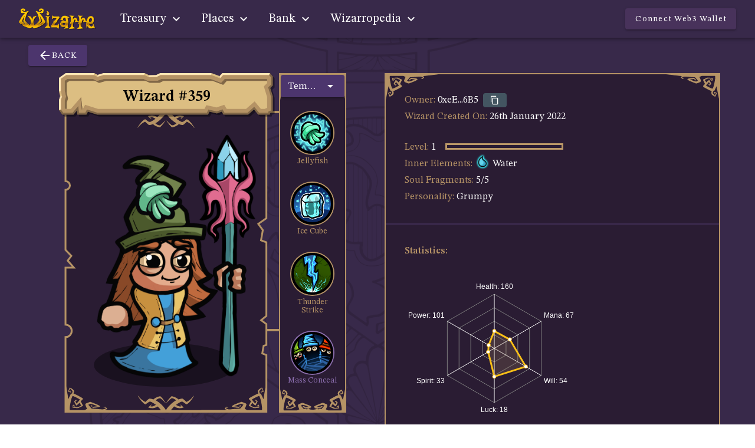

--- FILE ---
content_type: text/css
request_url: https://app.wizarre.io/css/chunk-69651c74.2491844b.css
body_size: 3818
content:
.theme--light.v-skeleton-loader .v-skeleton-loader__bone:after{background:linear-gradient(90deg,hsla(0,0%,100%,0),hsla(0,0%,100%,.3),hsla(0,0%,100%,0))}.theme--light.v-skeleton-loader .v-skeleton-loader__avatar,.theme--light.v-skeleton-loader .v-skeleton-loader__button,.theme--light.v-skeleton-loader .v-skeleton-loader__chip,.theme--light.v-skeleton-loader .v-skeleton-loader__divider,.theme--light.v-skeleton-loader .v-skeleton-loader__heading,.theme--light.v-skeleton-loader .v-skeleton-loader__image,.theme--light.v-skeleton-loader .v-skeleton-loader__text{background:rgba(0,0,0,.12)}.theme--light.v-skeleton-loader .v-skeleton-loader__actions,.theme--light.v-skeleton-loader .v-skeleton-loader__article,.theme--light.v-skeleton-loader .v-skeleton-loader__card-heading,.theme--light.v-skeleton-loader .v-skeleton-loader__card-text,.theme--light.v-skeleton-loader .v-skeleton-loader__date-picker,.theme--light.v-skeleton-loader .v-skeleton-loader__list-item,.theme--light.v-skeleton-loader .v-skeleton-loader__list-item-avatar,.theme--light.v-skeleton-loader .v-skeleton-loader__list-item-avatar-three-line,.theme--light.v-skeleton-loader .v-skeleton-loader__list-item-avatar-two-line,.theme--light.v-skeleton-loader .v-skeleton-loader__list-item-text,.theme--light.v-skeleton-loader .v-skeleton-loader__list-item-three-line,.theme--light.v-skeleton-loader .v-skeleton-loader__list-item-two-line,.theme--light.v-skeleton-loader .v-skeleton-loader__table-heading,.theme--light.v-skeleton-loader .v-skeleton-loader__table-tbody,.theme--light.v-skeleton-loader .v-skeleton-loader__table-tfoot,.theme--light.v-skeleton-loader .v-skeleton-loader__table-thead{background:#fff}.theme--dark.v-skeleton-loader .v-skeleton-loader__bone:after{background:linear-gradient(90deg,hsla(0,0%,100%,0),hsla(0,0%,100%,.05),hsla(0,0%,100%,0))}.theme--dark.v-skeleton-loader .v-skeleton-loader__avatar,.theme--dark.v-skeleton-loader .v-skeleton-loader__button,.theme--dark.v-skeleton-loader .v-skeleton-loader__chip,.theme--dark.v-skeleton-loader .v-skeleton-loader__divider,.theme--dark.v-skeleton-loader .v-skeleton-loader__heading,.theme--dark.v-skeleton-loader .v-skeleton-loader__image,.theme--dark.v-skeleton-loader .v-skeleton-loader__text{background:hsla(0,0%,100%,.12)}.theme--dark.v-skeleton-loader .v-skeleton-loader__actions,.theme--dark.v-skeleton-loader .v-skeleton-loader__article,.theme--dark.v-skeleton-loader .v-skeleton-loader__card-heading,.theme--dark.v-skeleton-loader .v-skeleton-loader__card-text,.theme--dark.v-skeleton-loader .v-skeleton-loader__date-picker,.theme--dark.v-skeleton-loader .v-skeleton-loader__list-item,.theme--dark.v-skeleton-loader .v-skeleton-loader__list-item-avatar,.theme--dark.v-skeleton-loader .v-skeleton-loader__list-item-avatar-three-line,.theme--dark.v-skeleton-loader .v-skeleton-loader__list-item-avatar-two-line,.theme--dark.v-skeleton-loader .v-skeleton-loader__list-item-text,.theme--dark.v-skeleton-loader .v-skeleton-loader__list-item-three-line,.theme--dark.v-skeleton-loader .v-skeleton-loader__list-item-two-line,.theme--dark.v-skeleton-loader .v-skeleton-loader__table-heading,.theme--dark.v-skeleton-loader .v-skeleton-loader__table-tbody,.theme--dark.v-skeleton-loader .v-skeleton-loader__table-tfoot,.theme--dark.v-skeleton-loader .v-skeleton-loader__table-thead{background:#1e1e1e}.v-skeleton-loader{border-radius:4px;position:relative;vertical-align:top}.v-skeleton-loader__actions{padding:16px 16px 8px;text-align:right}.v-skeleton-loader__actions .v-skeleton-loader__button{display:inline-block}.v-application--is-ltr .v-skeleton-loader__actions .v-skeleton-loader__button:first-child{margin-right:12px}.v-application--is-rtl .v-skeleton-loader__actions .v-skeleton-loader__button:first-child{margin-left:12px}.v-skeleton-loader .v-skeleton-loader__list-item,.v-skeleton-loader .v-skeleton-loader__list-item-avatar,.v-skeleton-loader .v-skeleton-loader__list-item-avatar-three-line,.v-skeleton-loader .v-skeleton-loader__list-item-avatar-two-line,.v-skeleton-loader .v-skeleton-loader__list-item-text,.v-skeleton-loader .v-skeleton-loader__list-item-three-line,.v-skeleton-loader .v-skeleton-loader__list-item-two-line{border-radius:4px}.v-skeleton-loader .v-skeleton-loader__actions:after,.v-skeleton-loader .v-skeleton-loader__article:after,.v-skeleton-loader .v-skeleton-loader__card-avatar:after,.v-skeleton-loader .v-skeleton-loader__card-heading:after,.v-skeleton-loader .v-skeleton-loader__card-text:after,.v-skeleton-loader .v-skeleton-loader__card:after,.v-skeleton-loader .v-skeleton-loader__date-picker-days:after,.v-skeleton-loader .v-skeleton-loader__date-picker-options:after,.v-skeleton-loader .v-skeleton-loader__date-picker:after,.v-skeleton-loader .v-skeleton-loader__list-item-avatar-three-line:after,.v-skeleton-loader .v-skeleton-loader__list-item-avatar-two-line:after,.v-skeleton-loader .v-skeleton-loader__list-item-avatar:after,.v-skeleton-loader .v-skeleton-loader__list-item-text:after,.v-skeleton-loader .v-skeleton-loader__list-item-three-line:after,.v-skeleton-loader .v-skeleton-loader__list-item-two-line:after,.v-skeleton-loader .v-skeleton-loader__list-item:after,.v-skeleton-loader .v-skeleton-loader__paragraph:after,.v-skeleton-loader .v-skeleton-loader__sentences:after,.v-skeleton-loader .v-skeleton-loader__table-cell:after,.v-skeleton-loader .v-skeleton-loader__table-heading:after,.v-skeleton-loader .v-skeleton-loader__table-row-divider:after,.v-skeleton-loader .v-skeleton-loader__table-row:after,.v-skeleton-loader .v-skeleton-loader__table-tbody:after,.v-skeleton-loader .v-skeleton-loader__table-tfoot:after,.v-skeleton-loader .v-skeleton-loader__table-thead:after,.v-skeleton-loader .v-skeleton-loader__table:after{display:none}.v-application--is-ltr .v-skeleton-loader__article .v-skeleton-loader__heading{margin:16px 0 16px 16px}.v-application--is-rtl .v-skeleton-loader__article .v-skeleton-loader__heading{margin:16px 16px 0 16px}.v-skeleton-loader__article .v-skeleton-loader__paragraph{padding:16px}.v-skeleton-loader__bone{border-radius:inherit;overflow:hidden;position:relative}.v-skeleton-loader__bone:after{animation:loading 1.5s infinite;content:"";height:100%;left:0;position:absolute;right:0;top:0;transform:translateX(-100%);z-index:1}.v-skeleton-loader__avatar{border-radius:50%;height:48px;width:48px}.v-skeleton-loader__button{border-radius:4px;height:36px;width:64px}.v-skeleton-loader__card .v-skeleton-loader__image{border-radius:0}.v-skeleton-loader__card-heading .v-skeleton-loader__heading{margin:16px}.v-skeleton-loader__card-text{padding:16px}.v-skeleton-loader__chip{border-radius:16px;height:32px;width:96px}.v-skeleton-loader__date-picker{border-radius:inherit}.v-skeleton-loader__date-picker .v-skeleton-loader__list-item:first-child .v-skeleton-loader__text{max-width:88px;width:20%}.v-skeleton-loader__date-picker .v-skeleton-loader__heading{max-width:256px;width:40%}.v-skeleton-loader__date-picker-days{display:flex;flex-wrap:wrap;padding:0 12px;margin:0 auto}.v-skeleton-loader__date-picker-days .v-skeleton-loader__avatar{border-radius:4px;flex:1 1 auto;margin:4px;height:40px;width:40px}.v-skeleton-loader__date-picker-options{align-items:center;display:flex;padding:16px}.v-skeleton-loader__date-picker-options .v-skeleton-loader__avatar{height:40px;width:40px}.v-skeleton-loader__date-picker-options .v-skeleton-loader__avatar:nth-child(2){margin-left:auto}.v-application--is-ltr .v-skeleton-loader__date-picker-options .v-skeleton-loader__avatar:nth-child(2){margin-right:8px}.v-application--is-rtl .v-skeleton-loader__date-picker-options .v-skeleton-loader__avatar:nth-child(2){margin-left:8px}.v-skeleton-loader__date-picker-options .v-skeleton-loader__text.v-skeleton-loader__bone:first-child{margin-bottom:0;max-width:50%;width:456px}.v-skeleton-loader__divider{border-radius:1px;height:2px}.v-skeleton-loader__heading{border-radius:12px;height:24px;width:45%}.v-skeleton-loader__image{height:200px;border-radius:0}.v-skeleton-loader__image~.v-skeleton-loader__card-heading{border-radius:0}.v-skeleton-loader__image:first-child,.v-skeleton-loader__image:last-child{border-radius:inherit}.v-skeleton-loader__list-item{height:48px}.v-skeleton-loader__list-item-three-line{flex-wrap:wrap}.v-skeleton-loader__list-item-three-line>*{flex:1 0 100%;width:100%}.v-skeleton-loader__list-item-avatar-three-line .v-skeleton-loader__avatar,.v-skeleton-loader__list-item-avatar-two-line .v-skeleton-loader__avatar,.v-skeleton-loader__list-item-avatar .v-skeleton-loader__avatar{height:40px;width:40px}.v-skeleton-loader__list-item-avatar{height:48px}.v-skeleton-loader__list-item-avatar-two-line,.v-skeleton-loader__list-item-two-line{height:72px}.v-skeleton-loader__list-item-avatar-three-line,.v-skeleton-loader__list-item-three-line{height:88px}.v-skeleton-loader__list-item-avatar-three-line .v-skeleton-loader__avatar{align-self:flex-start}.v-skeleton-loader__list-item,.v-skeleton-loader__list-item-avatar,.v-skeleton-loader__list-item-avatar-three-line,.v-skeleton-loader__list-item-avatar-two-line,.v-skeleton-loader__list-item-three-line,.v-skeleton-loader__list-item-two-line{align-content:center;align-items:center;display:flex;flex-wrap:wrap;padding:0 16px}.v-application--is-ltr .v-skeleton-loader__list-item-avatar-three-line .v-skeleton-loader__avatar,.v-application--is-ltr .v-skeleton-loader__list-item-avatar-two-line .v-skeleton-loader__avatar,.v-application--is-ltr .v-skeleton-loader__list-item-avatar .v-skeleton-loader__avatar,.v-application--is-ltr .v-skeleton-loader__list-item-three-line .v-skeleton-loader__avatar,.v-application--is-ltr .v-skeleton-loader__list-item-two-line .v-skeleton-loader__avatar,.v-application--is-ltr .v-skeleton-loader__list-item .v-skeleton-loader__avatar{margin-right:16px}.v-application--is-rtl .v-skeleton-loader__list-item-avatar-three-line .v-skeleton-loader__avatar,.v-application--is-rtl .v-skeleton-loader__list-item-avatar-two-line .v-skeleton-loader__avatar,.v-application--is-rtl .v-skeleton-loader__list-item-avatar .v-skeleton-loader__avatar,.v-application--is-rtl .v-skeleton-loader__list-item-three-line .v-skeleton-loader__avatar,.v-application--is-rtl .v-skeleton-loader__list-item-two-line .v-skeleton-loader__avatar,.v-application--is-rtl .v-skeleton-loader__list-item .v-skeleton-loader__avatar{margin-left:16px}.v-skeleton-loader__list-item-avatar-three-line .v-skeleton-loader__text:last-child,.v-skeleton-loader__list-item-avatar-three-line .v-skeleton-loader__text:only-child,.v-skeleton-loader__list-item-avatar-two-line .v-skeleton-loader__text:last-child,.v-skeleton-loader__list-item-avatar-two-line .v-skeleton-loader__text:only-child,.v-skeleton-loader__list-item-avatar .v-skeleton-loader__text:last-child,.v-skeleton-loader__list-item-avatar .v-skeleton-loader__text:only-child,.v-skeleton-loader__list-item-three-line .v-skeleton-loader__text:last-child,.v-skeleton-loader__list-item-three-line .v-skeleton-loader__text:only-child,.v-skeleton-loader__list-item-two-line .v-skeleton-loader__text:last-child,.v-skeleton-loader__list-item-two-line .v-skeleton-loader__text:only-child,.v-skeleton-loader__list-item .v-skeleton-loader__text:last-child,.v-skeleton-loader__list-item .v-skeleton-loader__text:only-child{margin-bottom:0}.v-skeleton-loader__paragraph,.v-skeleton-loader__sentences{flex:1 0 auto}.v-skeleton-loader__paragraph:not(:last-child){margin-bottom:6px}.v-skeleton-loader__paragraph .v-skeleton-loader__text:first-child{max-width:100%}.v-skeleton-loader__paragraph .v-skeleton-loader__text:nth-child(2){max-width:50%}.v-skeleton-loader__paragraph .v-skeleton-loader__text:nth-child(3),.v-skeleton-loader__sentences .v-skeleton-loader__text:nth-child(2){max-width:70%}.v-skeleton-loader__sentences:not(:last-child){margin-bottom:6px}.v-skeleton-loader__table-heading{align-items:center;display:flex;justify-content:space-between;padding:16px}.v-skeleton-loader__table-heading .v-skeleton-loader__heading{max-width:15%}.v-skeleton-loader__table-heading .v-skeleton-loader__text{max-width:40%}.v-skeleton-loader__table-thead{display:flex;justify-content:space-between;padding:16px}.v-skeleton-loader__table-thead .v-skeleton-loader__heading{max-width:5%}.v-skeleton-loader__table-tbody{padding:16px 16px 0}.v-skeleton-loader__table-tfoot{align-items:center;display:flex;justify-content:flex-end;padding:16px}.v-application--is-ltr .v-skeleton-loader__table-tfoot>*{margin-left:8px}.v-application--is-rtl .v-skeleton-loader__table-tfoot>*{margin-right:8px}.v-skeleton-loader__table-tfoot .v-skeleton-loader__avatar{height:40px;width:40px}.v-skeleton-loader__table-tfoot .v-skeleton-loader__text{margin-bottom:0}.v-skeleton-loader__table-tfoot .v-skeleton-loader__text:first-child{max-width:128px}.v-skeleton-loader__table-tfoot .v-skeleton-loader__text:nth-child(2){max-width:64px}.v-skeleton-loader__table-row{display:flex;justify-content:space-between}.v-skeleton-loader__table-cell{align-items:center;display:flex;height:48px;width:88px}.v-skeleton-loader__table-cell .v-skeleton-loader__text{margin-bottom:0}.v-skeleton-loader__text{border-radius:6px;flex:1 0 auto;height:12px;margin-bottom:6px}.v-skeleton-loader--boilerplate .v-skeleton-loader__bone:after{display:none}.v-skeleton-loader--is-loading{overflow:hidden}.v-skeleton-loader--tile,.v-skeleton-loader--tile .v-skeleton-loader__bone{border-radius:0}@keyframes loading{to{transform:translateX(100%)}}body[data-v-17e3d58b]{--wcm-z-index:400}.mini-item .item-box.kinship-penalty[data-v-17e3d58b]{width:151px;height:195px;background:url(/img/item/tiles-sprite.png) -523px -225px}.mini-item .item-box.kinship-penalty[data-v-17e3d58b]:hover{width:151px;height:195px;background:url(/img/item/tiles-sprite.png) -10px -442px}.mini-item .item-box.kinship-penalty:hover .item-badge[data-v-17e3d58b]{width:42px;height:23px;background:url(/img/item/tiles-sprite.png) -538px -442px}.mini-item .item-box.kinship-penalty .item-badge[data-v-17e3d58b]{width:42px;height:24px;background:url(/img/item/tiles-sprite.png) -414px -442px}.element-icon[data-v-17e3d58b]{top:62.5px;left:5px;position:absolute}.second-element-icon[data-v-17e3d58b]{top:87.5px}.item-level[data-v-17e3d58b]{width:60%;left:20px;bottom:0;position:absolute}.item-level span[data-v-17e3d58b]{display:block;text-align:center;width:20px}.item-level .item-experience-bar[data-v-17e3d58b]{width:55%;margin:0 0 0 2px}.maturing img.thumbnail-img[data-v-17e3d58b]{height:100px;max-height:100px;margin:70px 0 0 0}body[data-v-859785e0]{--wcm-z-index:400}.mini-item .item-box img.thumbnail-img[data-v-859785e0]{margin-top:62px;width:82px;-o-object-fit:contain;object-fit:contain}body[data-v-2fa2586f]{--wcm-z-index:400}.card-text[data-v-2fa2586f]{font-size:120%}a[data-v-2fa2586f]{text-decoration:underline;color:#fff}.btn-plusminus[data-v-2fa2586f]{color:#000!important;background:var(--v-golden-base);border-radius:5px}.v-icon[data-v-2fa2586f]{color:inherit}body[data-v-59c709f4]{--wcm-z-index:400}.open-popup-btn.main-button[data-v-59c709f4]{min-width:120px}.theme--light.v-alert .v-alert--prominent .v-alert__icon:after{background:rgba(0,0,0,.12)}.theme--dark.v-alert .v-alert--prominent .v-alert__icon:after{background:hsla(0,0%,100%,.12)}.v-sheet.v-alert{border-radius:4px}.v-sheet.v-alert:not(.v-sheet--outlined){box-shadow:0 0 0 0 rgba(0,0,0,.2),0 0 0 0 rgba(0,0,0,.14),0 0 0 0 rgba(0,0,0,.12)}.v-sheet.v-alert.v-sheet--shaped{border-radius:16px 4px}.v-alert{display:block;font-size:16px;margin-bottom:16px;padding:16px;position:relative;transition:.3s cubic-bezier(.25,.8,.5,1)}.v-alert:not(.v-sheet--tile){border-radius:4px}.v-application--is-ltr .v-alert>.v-alert__content,.v-application--is-ltr .v-alert>.v-icon{margin-right:16px}.v-application--is-rtl .v-alert>.v-alert__content,.v-application--is-rtl .v-alert>.v-icon{margin-left:16px}.v-application--is-ltr .v-alert>.v-icon+.v-alert__content{margin-right:0}.v-application--is-rtl .v-alert>.v-icon+.v-alert__content{margin-left:0}.v-application--is-ltr .v-alert>.v-alert__content+.v-icon{margin-right:0}.v-application--is-rtl .v-alert>.v-alert__content+.v-icon{margin-left:0}.v-alert__border{border-style:solid;border-width:4px;content:"";position:absolute}.v-alert__border:not(.v-alert__border--has-color){opacity:.26}.v-alert__border--left,.v-alert__border--right{bottom:0;top:0}.v-alert__border--bottom,.v-alert__border--top{left:0;right:0}.v-alert__border--bottom{border-bottom-left-radius:inherit;border-bottom-right-radius:inherit;bottom:0}.v-application--is-ltr .v-alert__border--left{border-top-left-radius:inherit;border-bottom-left-radius:inherit;left:0}.v-application--is-ltr .v-alert__border--right,.v-application--is-rtl .v-alert__border--left{border-top-right-radius:inherit;border-bottom-right-radius:inherit;right:0}.v-application--is-rtl .v-alert__border--right{border-top-left-radius:inherit;border-bottom-left-radius:inherit;left:0}.v-alert__border--top{border-top-left-radius:inherit;border-top-right-radius:inherit;top:0}.v-alert__content{flex:1 1 auto}.v-application--is-ltr .v-alert__dismissible{margin:-16px -8px -16px 8px}.v-application--is-rtl .v-alert__dismissible{margin:-16px 8px -16px -8px}.v-alert__icon{align-self:flex-start;border-radius:50%;height:24px;min-width:24px;position:relative}.v-application--is-ltr .v-alert__icon{margin-right:16px}.v-application--is-rtl .v-alert__icon{margin-left:16px}.v-alert__icon.v-icon{font-size:24px}.v-alert__wrapper{align-items:center;border-radius:inherit;display:flex}.v-application--is-ltr .v-alert--border.v-alert--prominent .v-alert__icon{margin-left:8px}.v-application--is-rtl .v-alert--border.v-alert--prominent .v-alert__icon{margin-right:8px}.v-alert--dense{padding-top:8px;padding-bottom:8px}.v-alert--dense .v-alert__border{border-width:medium}.v-alert--outlined{background:transparent!important;border:thin solid currentColor!important}.v-alert--outlined .v-alert__icon{color:inherit!important}.v-alert--prominent .v-alert__icon{align-self:center;height:48px;min-width:48px}.v-alert--prominent .v-alert__icon.v-icon{font-size:32px}.v-alert--prominent .v-alert__icon.v-icon:after{background:currentColor!important;border-radius:50%;bottom:0;content:"";left:0;opacity:.16;position:absolute;right:0;top:0}.v-alert--prominent.v-alert--dense .v-alert__icon.v-icon:after{transform:scale(1)}.v-alert--text{background:transparent!important}.v-alert--text:before{background-color:currentColor;border-radius:inherit;bottom:0;content:"";left:0;opacity:.12;position:absolute;pointer-events:none;right:0;top:0}body[data-v-4b06e0b6]{--wcm-z-index:400}.open-popup-btn.main-button[data-v-4b06e0b6]{min-width:120px}body[data-v-08cc04c4],body[data-v-0323de9a]{--wcm-z-index:400}.open-popup-btn[data-v-0323de9a]{width:40%;min-width:120px}body{--wcm-z-index:400}.v-window{overflow:hidden}.v-window__container{display:flex;flex-direction:column;height:inherit;position:relative;transition:.3s cubic-bezier(.25,.8,.5,1)}.v-window__container--is-active{overflow:hidden}.v-window__next,.v-window__prev{background:rgba(0,0,0,.3);border-radius:50%;position:absolute;margin:0 16px;top:calc(50% - 20px);z-index:1}.v-window__next .v-btn:hover,.v-window__prev .v-btn:hover{background:none}.v-application--is-ltr .v-window__prev{left:0}.v-application--is-ltr .v-window__next,.v-application--is-rtl .v-window__prev{right:0}.v-application--is-rtl .v-window__next{left:0}.v-window--show-arrows-on-hover{overflow:hidden}.v-window--show-arrows-on-hover .v-window__next,.v-window--show-arrows-on-hover .v-window__prev{transition:transform .2s cubic-bezier(.25,.8,.5,1)}.v-application--is-ltr .v-window--show-arrows-on-hover .v-window__prev{transform:translateX(-200%)}.v-application--is-ltr .v-window--show-arrows-on-hover .v-window__next,.v-application--is-rtl .v-window--show-arrows-on-hover .v-window__prev{transform:translateX(200%)}.v-application--is-rtl .v-window--show-arrows-on-hover .v-window__next{transform:translateX(-200%)}.v-window--show-arrows-on-hover:hover .v-window__next,.v-window--show-arrows-on-hover:hover .v-window__prev{transform:translateX(0)}.v-window-x-reverse-transition-enter-active,.v-window-x-reverse-transition-leave-active,.v-window-x-transition-enter-active,.v-window-x-transition-leave-active,.v-window-y-reverse-transition-enter-active,.v-window-y-reverse-transition-leave-active,.v-window-y-transition-enter-active,.v-window-y-transition-leave-active{transition:.3s cubic-bezier(.25,.8,.5,1)}.v-window-x-reverse-transition-leave,.v-window-x-reverse-transition-leave-to,.v-window-x-transition-leave,.v-window-x-transition-leave-to,.v-window-y-reverse-transition-leave,.v-window-y-reverse-transition-leave-to,.v-window-y-transition-leave,.v-window-y-transition-leave-to{position:absolute!important;top:0;width:100%}.v-window-x-transition-enter{transform:translateX(100%)}.v-window-x-reverse-transition-enter,.v-window-x-transition-leave-to{transform:translateX(-100%)}.v-window-x-reverse-transition-leave-to{transform:translateX(100%)}.v-window-y-transition-enter{transform:translateY(100%)}.v-window-y-reverse-transition-enter,.v-window-y-transition-leave-to{transform:translateY(-100%)}.v-window-y-reverse-transition-leave-to{transform:translateY(100%)}body[data-v-2d51163c]{--wcm-z-index:400}hr[data-v-2d51163c]{background-color:#644782;border:none;height:1px}.burn-warning[data-v-2d51163c]{background-color:#5f3c83}.open-popup-btn.main-button[data-v-2d51163c]{min-width:120px}.button-square[data-v-2d51163c]{position:absolute;bottom:-35px;left:50%;margin-left:-20px;flex-shrink:0;width:40px;height:40px;cursor:pointer;background-size:100% 100%;background-image:url(/img/summoning/png/button-replace@72x.png)}.button-square[data-v-2d51163c]:hover{background-image:url(/img/summoning/png/button-replace-hoover@72x.png)}.hero-description[data-v-2d51163c]{min-height:50px;position:relative}.round-borders-highlight[data-v-2d51163c]{background-color:#50356f;border:3px solid #a98863;border-radius:30px}body[data-v-e7e6341e]{--wcm-z-index:400}.common-color[data-v-e7e6341e]{color:#b69366}.common-bg[data-v-e7e6341e]{background-color:#2a1c33}.highlighted-part[data-v-e7e6341e]{height:200px}.single-spell[data-v-e7e6341e]{cursor:pointer}.single-spell .bordered-icon[data-v-e7e6341e],.single-spell .spell-text[data-v-e7e6341e]{transition-duration:.25s;transition-property:color,box-shadow}.single-spell:hover .bordered-icon[data-v-e7e6341e]{box-shadow:0 0 0 2px var(--v-golden-base)!important}.single-spell:hover .spell-text[data-v-e7e6341e]{color:var(--v-golden-base)}.single-spell .spell-text[data-v-e7e6341e]{margin:0 2px}.bordered-icon[data-v-e7e6341e]{border:4px solid #000;border-radius:100%;box-shadow:0 0 0 2px #b49265;aspect-ratio:1}.section-img-frame[data-v-e7e6341e]{max-width:calc(85vh - 125px);height:auto;margin:auto;text-align:center;position:sticky;top:75px}.section-img-frame .wizard-portrait[data-v-e7e6341e]{position:relative}.section-img-frame .wizard-portrait .wizard-bg[data-v-e7e6341e]{width:100%;height:auto;position:relative;display:block}.section-img-frame .wizard-portrait .wizard-title[data-v-e7e6341e]{width:86%;height:13%;top:.5%;left:7%;right:auto;margin:auto;position:absolute;color:#000;font-size:160%;line-height:120%;font-weight:700;display:flex;justify-content:center;align-items:center;align-content:center}.section-img-frame .wizard-portrait .wizard-image[data-v-e7e6341e]{top:15%;width:90%;left:2.5%;right:auto;margin:auto;position:absolute;display:block}.section-img-frame .wizard-spells .spellSelector[data-v-e7e6341e]{position:absolute;top:.5px;left:1px;width:calc(100% - 2px)}.section-img-frame .wizard-spells .icon-container[data-v-e7e6341e]{width:100%;margin-bottom:-2.5%;cursor:pointer}.section-img-frame .wizard-spells .icon-container img[data-v-e7e6341e]{width:100%;height:auto;-o-object-fit:contain;object-fit:contain}.section-img-frame .wizard-spells .ultimate[data-v-e7e6341e]{color:#896cab}.section-img-frame .wizard-spells .ultimate img[data-v-e7e6341e]{box-shadow:0 0 0 2px #896cab}.section-img-frame .wizard-spells-vertical-connector[data-v-e7e6341e]{border-left:4px solid #b59365;border-right:4px solid #b59365}.section-img-frame .wizard-spells-horizontal-connector[data-v-e7e6341e]{height:65%;margin-left:-25px;border-top:4px solid #b59365;border-bottom:4px solid #b59365}.spell-popup img[data-v-e7e6341e]{width:80%;height:auto;-o-object-fit:contain;object-fit:contain}.spell-popup span[data-v-e7e6341e]{color:#fff}.spell-popup .popup-header[data-v-e7e6341e]{font-size:175%;border-bottom:2px solid #b49265}.spell-popup .spell-description[data-v-e7e6341e]{font-size:120%}.spell-popup .spell-description .fire[data-v-e7e6341e]{color:#fd4a24}.spell-popup .spell-description .nature[data-v-e7e6341e]{color:#7fc73f}.spell-popup .spell-description .water[data-v-e7e6341e]{color:#65bafe}.spell-popup .spell-description .buff[data-v-e7e6341e]{color:#a48a69}.spell-popup .spell-description .defensive[data-v-e7e6341e]{color:#82621f}.spell-popup .spell-description .offensive[data-v-e7e6341e]{color:#c75309}.spell-popup .spell-description .ultimate[data-v-e7e6341e]{color:#8867b3}.section-details .section-spacer[data-v-e7e6341e]{height:0;border-top:4px solid #382849;margin:32px -32px}.section-details p[data-v-e7e6341e]{margin-bottom:4px}.section-details span[data-v-e7e6341e]{color:#fff}.section-details .level-progress[data-v-e7e6341e]{max-width:200px;border:2.5px solid #bb9867}.section-details .element-icon[data-v-e7e6341e]{margin-top:-10px}@media only screen and (max-width:1888px){.section-img-frame[data-v-e7e6341e]{width:100%}.wizard-spells[data-v-e7e6341e]{font-size:85%;line-height:110%}.wizard-spells .icon-container[data-v-e7e6341e]{width:75%!important}}@media only screen and (max-width:1248px){.wizard-spells[data-v-e7e6341e]{font-size:65%}}@media only screen and (max-width:959px){.wizard-spells[data-v-e7e6341e]{font-size:95%;line-height:115%}.wizard-spells .icon-container[data-v-e7e6341e]{width:90%!important}.spell-popup img[data-v-e7e6341e]{width:60%}.spell-popup .popup-header[data-v-e7e6341e]{font-size:135%!important}}@media only screen and (max-width:599px){.section-img-frame .wizard-title[data-v-e7e6341e]{font-size:100%}.single-spell[data-v-e7e6341e]{width:34%;margin:4px}.single-spell .wizard-spells[data-v-e7e6341e]{font-size:75%;line-height:120%}.single-spell .wizard-spells .icon-container[data-v-e7e6341e]{width:75%!important}.spell-popup img.bordered-icon[data-v-e7e6341e]{width:45px;margin-right:15px}.spell-popup .popup-header[data-v-e7e6341e]{font-size:80%!important}}@media only screen and (max-height:550px){.section-img-frame[data-v-e7e6341e]{max-width:330px}}

--- FILE ---
content_type: image/svg+xml
request_url: https://app.wizarre.io/img/icons/crypto/swipelux-logo.svg
body_size: 254
content:
<svg width="26" height="25" viewBox="0 0 26 25" fill="none" xmlns="http://www.w3.org/2000/svg">
    <g clip-path="url(#clip0_1217_3263)">
        <path d="M0.561233 13.4553C0.0818024 12.979 0.0818025 12.2069 0.561233 11.7306L6.85486 5.47877C7.33429 5.00252 8.1116 5.00252 8.59103 5.47877L14.8847 11.7306C15.3641 12.2069 15.3641 12.979 14.8847 13.4553L8.59103 19.7071C8.1116 20.1834 7.33429 20.1834 6.85486 19.7071L0.561233 13.4553Z" fill="#F4663E"/>
        <path d="M10.8512 17.8931C10.6115 18.1313 10.6115 18.5173 10.8512 18.7555L11.8092 19.7071C12.2886 20.1834 13.0659 20.1834 13.5454 19.7071L19.839 13.4553C20.3184 12.979 20.3184 12.2069 19.839 11.7306L13.5454 5.47877C13.0659 5.00252 12.2886 5.00252 11.8092 5.47877L10.8512 6.43043C10.6115 6.66855 10.6115 7.05463 10.8512 7.29275L15.3187 11.7306C15.7981 12.2069 15.7981 12.979 15.3187 13.4553L10.8512 17.8931Z" fill="#FA9B51"/>
        <path d="M15.8053 17.8932C15.5656 18.1313 15.5656 18.5174 15.8053 18.7555L16.7632 19.7071C17.2426 20.1834 18.02 20.1834 18.4994 19.7071L24.793 13.4553C25.2724 12.979 25.2724 12.2069 24.793 11.7306L18.4994 5.47877C18.02 5.00252 17.2426 5.00252 16.7632 5.47877L15.8053 6.43035C15.5656 6.66848 15.5656 7.05455 15.8053 7.29268L20.2729 11.7306C20.7523 12.2069 20.7523 12.979 20.2729 13.4553L15.8053 17.8932Z" fill="#FFDA99"/>
    </g>
    <defs>
        <clipPath id="clip0_1217_3263">
            <rect width="25.167" height="25" fill="white"/>
        </clipPath>
    </defs>
</svg>


--- FILE ---
content_type: image/svg+xml
request_url: https://app.wizarre.io/img/wizard/frame-wizard.svg
body_size: 7155
content:
<?xml version="1.0" encoding="UTF-8"?>
<svg xmlns="http://www.w3.org/2000/svg" viewBox="0 0 591.18 931.59">
    <defs>
        <style>
            .d{fill:#ffe5b3;}.e{fill:#806747;}.f{fill:#b59365;}.g{fill:#dcbe82;}.h{fill:#2a1c33;}.i{fill:none;stroke:#b59365;stroke-miterlimit:10;stroke-width:5px;}.j{opacity:.4;}
        </style>
    </defs>
    <g id="a"/>
    <g id="b">
        <g id="c">
            <g>
                <path class="h"
                      d="M568.32,397.85l-22.11,15.61,12.38,16.93-4.99,28.23,14.72,5.42v201.64l-14.37,11.67,14.37,10.86v57.06l-7.58,2.34-3.7,21,11.28,4.48v156H17.86v-205.28c9.4,0,17.03-7.63,17.03-17.04s-7.63-17.03-17.03-17.03v-156.39h22.8l-16.84-19.26,10.01-12.81-15.97-16.71v-164.37c6.65,0,12.04-5.39,12.04-12.04s-5.39-12.05-12.04-12.05V49.75H568.32V397.85Z"/>
                <path class="i"
                      d="M568.32,397.85l-22.11,15.61,12.38,16.93-4.99,28.23,14.72,5.42v201.64l-14.37,11.67,14.37,10.86v57.06l-7.58,2.34-3.7,21,11.28,4.48v156H17.86v-205.28c9.4,0,17.03-7.63,17.03-17.04s-7.63-17.03-17.03-17.03v-156.39h22.8l-16.84-19.26,10.01-12.81-15.97-16.71v-164.37c6.65,0,12.04-5.39,12.04-12.04s-5.39-12.05-12.04-12.05V49.75H568.32V397.85Z"/>
                <g>
                    <path class="f"
                          d="M278.65,110.09l.19,.24c-3.07,3.51-6.13,7.01-9.16,10.48-8.43-5.49-17.09-6.12-26.38-2.81,3.3,2.88,6.4,5.6,9.51,8.31l.23-.16c-.98-1.69-1.96-3.39-2.97-5.12,5.67-1.45,9.93,1.54,14.48,4.06-4.09,3.24-8.29,6.01-12.93,8.08-.72,.32-1.49,.59-2.26,.7-1.88,.28-3.53-.43-5.02-1.47-2.52-1.76-4.99-3.6-7.45-5.45-.52-.39-.91-.43-1.49-.21-2.14,.82-3.92,2.16-5.57,3.7-5.45,5.1-9.82,11.04-13.58,17.46-.42,.72-.83,1.46-1.24,2.18l.19,.13c.62-.52,1.39-.95,1.85-1.59,2.6-3.6,5.63-6.77,9.13-9.49,2.99-2.32,6.15-4.39,9.79-6.05,.25,.32,.48,.7,.8,.99,2.88,2.55,5.78,5.08,8.69,7.59,.33,.28,.79,.53,1.21,.55,.86,.06,1.72-.02,2.58-.08,2.72-.2,5.27-1.1,7.84-1.92,.62-.2,.96-.09,1.43,.35,.92,.86,1.9,1.67,2.94,2.37,4.29,2.9,9.11,4.52,14.07,5.81,.7,.18,1.19,.06,1.66-.42,1.66-1.7,3.37-3.35,4.97-5.1,3.21-3.51,5.93-7.41,8.4-11.46,.29-.47,.48-1,.79-1.65-.34,.09-.45,.08-.5,.14-.3,.31-.6,.62-.88,.95-3.52,4.08-7.44,7.71-11.72,10.98-1.19,.91-2.37,1.36-3.83,.97-.3-.08-.6-.12-.9-.19-3.63-.88-6.6-2.85-9.21-5.45,1.88-1.16,3.73-2.21,5.48-3.4,5.09-3.47,9.66-7.55,13.8-12.1,3.22-3.54,6.29-7.2,8.35-11.58,.08-.17,.18-.28,.28-.35h-13.59Z"/>
                    <path class="f"
                          d="M356.32,130.44c-1.65-1.54-3.44-2.87-5.57-3.7-.59-.23-.98-.16-1.49,.22-2.7,1.99-5.39,3.99-8.18,5.85-1.99,1.32-4.18,1.58-6.39,.44-1.72-.88-3.5-1.68-5.14-2.7-2.69-1.67-5.28-3.48-8.12-5.36,3.13-1.71,5.85-3.53,9.09-4.25,1.84-.41,3.67-.44,5.57,.12-1.02,1.75-1.99,3.43-2.96,5.1l.23,.15c3.11-2.72,6.22-5.43,9.5-8.31-9.32-3.34-18-2.68-26.22,2.69-3.38-3.28-6.43-6.79-9.26-10.62h-13.89c.28,.06,.59,.25,.73,.47,.93,1.48,1.71,3.07,2.72,4.5,3.11,4.43,6.72,8.43,10.73,12.07,3.63,3.3,7.4,6.42,11.68,8.87,.84,.48,1.67,.97,2.55,1.48-2.83,2.75-5.92,4.78-9.73,5.59-1.46,.31-2.75,.29-4.06-.71-4.32-3.31-8.31-6.97-11.87-11.09-.35-.4-.72-.79-1.08-1.18l-.24,.16c.14,.35,.22,.74,.42,1.05,.87,1.41,1.75,2.83,2.68,4.21,3.13,4.69,6.76,8.95,10.9,12.77,.45,.41,.87,.73,1.56,.52,1.96-.61,3.97-1.09,5.9-1.78,4.17-1.49,8.15-3.35,11.36-6.51,.42-.42,.75-.46,1.27-.3,2.6,.82,5.18,1.76,7.93,1.93,1.17,.07,2.42,.52,3.5-.25,1.3-.93,2.59-1.89,3.78-2.95,2.1-1.86,4.12-3.8,6.3-5.81,1.72,.99,3.54,1.96,5.28,3.05,5,3.15,9.3,7.07,12.88,11.79,.64,.85,1.48,1.56,2.23,2.33l.26-.21c-.41-.73-.82-1.47-1.24-2.19-3.76-6.41-8.13-12.36-13.58-17.46Z"/>
                </g>
                <ellipse class="j" cx="290.17" cy="799.96" rx="194.62" ry="60.22"/>
                <path class="f"
                      d="M35.94,929.1H17.8c-.03-.15-.05-.31-.05-.49,.04-2.55,.06-5.1,.07-7.65,.01-3.25,0-6.5,0-9.75,0-18.77,0-37.55,0-56.32v-1.08c.26,.2,.34,.39,.41,.59,2.07,5.73,2.8,11.73,3.77,17.69,.38,2.33,.82,4.66,1.21,6.99,.4,2.36,.81,4.72,1.15,7.09,.29,2.04,.47,4.1,.74,6.15,.05,.39,.34,.74,.6,1.29,.25-.42,.36-.59,.45-.78,1.62-3.46,3.23-6.92,4.84-10.38,.99-2.13,2.09-4.13,4.83-4.08,.46-1.9,.94-3.69,1.31-5.49,.09-.43-.04-1.07-.32-1.39-1.73-1.99-3.52-3.93-5.31-5.87-.27-.29-.64-.5-1.1-.85-1.06,2.28-2.06,4.41-3.01,6.58-.09,.21,.1,.76,.3,.84,1.21,.51,2.46,.94,3.9,1.47v-3.07l.49-.05c.35,1.78,.7,3.55,1.07,5.44-.96-.3-1.65-.51-2.34-.73-1.44-.47-2.88-.93-4.3-1.44-1.46-.53-1.67-.83-1.13-2.21,1.17-2.99,2.46-5.93,3.7-8.89,.28-.67,.78-.48,1.22-.29,3.72,1.65,7.1,3.8,9.84,6.87,1.16,1.31,1.47,2.68,.95,4.35-.52,1.66-.9,3.37-1.29,4.91,3.15,1.36,6.29,2.51,9.24,4.03,4.99,2.57,9.87,5.34,14.75,8.11,.7,.4,1.19,1.25,1.66,1.97,.41,.63,.22,1.22-.35,1.77-1.66,1.61-3.26,3.27-4.88,4.91-.29,.29-.5,.51-.25,1,1.9,3.7,3.74,7.42,5.64,11.11,.34,.65,.2,.94-.45,1.23-4.09,1.83-8.15,3.71-12.24,5.55-.45,.2-1,.3-1.5,.27-3.54-.23-7.08-.49-10.62-.79-1.2-.1-2.38-.33-3.68-.52,.2-2.02,.42-3.94,.55-5.87,.07-1.05,.67-1.69,1.42-2.43,1.89,1.46,3.72,2.89,5.73,4.45-1.14,.43-2.1,.79-3.06,1.16l-.11-.18c.23-.34,.47-.67,.73-1.05-.94-.54-1.84-1.05-2.85-1.62-.15,1.41-.29,2.69-.44,4.06,2.79,.19,5.45,.33,8.1,.57,2.35,.22,4.53-.19,6.66-1.25,2.36-1.17,4.79-2.19,7.33-3.34-1.76-2.62-3.43-5.11-5.09-7.57-1.43,1.39-2.68,2.72-4.05,3.91-1.38,1.21-2.87,2.29-4.28,3.4-.24-.19-.33-.23-.38-.3-2.2-3.35-4.13-6.85-5.64-10.56-.09-.23,.01-.68,.2-.86,1.49-1.42,3.01-2.82,4.56-4.18,.15-.13,.7-.11,.81,.04,.92,1.21,1.79,2.46,2.67,3.7-.72-.29-1.35-.73-1.99-1.16-.58-.4-1.1-.43-1.57,.2-.51,.68-1.06,1.32-1.61,2,1.11,1.82,2.21,3.62,3.34,5.47,3.69-3.2,6.26-7.22,9.49-10.83-3.6-2-7.04-4.06-10.61-5.85-2.78-1.4-5.71-2.51-8.6-3.67-1.21-.49-1.22-.38-1.8,.81-1.85,3.81-3.13,7.82-4,11.94-1.1,5.2-2.04,10.44-2.86,15.69-.47,3.02-.67,6.09-.24,9.15,.04,.31,.43,.66,.74,.83,.26,.14,.65,.06,.99,.06,12.03,.01,24.06-.02,36.09,.07,2.2,.02,4.15-.31,5.99-1.56,1.11-.75,2.38-1.26,3.61-1.9-1.2-2.61-2.4-5.13-3.5-7.69-.46-1.07-.79-2.22-1.03-3.36-.34-1.61,.28-3.23,1.45-3.7,3.62-1.46,7.25-2.89,10.91-4.23,.61-.22,1.46-.14,2.09,.1,5.82,2.2,11.67,4.36,17.4,6.78,2.66,1.12,5.1,2.77,7.6,4.25,.92,.54,.91,1.23-.06,1.7-1.41,.68-2.87,1.46-4.38,1.68-4.56,.68-9.15,1.13-13.74,1.64-.33,.04-.78-.05-1.02-.26-1.92-1.75-3.81-3.54-5.69-5.35-.16-.15-.23-.6-.12-.79,.14-.24,.5-.46,.77-.47,.57-.02,1.15,.09,1.71,.18,.94,.15,1.88,.33,2.81,.5v.28c-.96,.23-1.93,.46-3.07,.73,.9,.73,1.62,1.38,2.42,1.91,.39,.26,.94,.42,1.39,.38,3.5-.35,7-.76,10.5-1.15,.72-.08,1.44-.19,2.16-.29-1.67-.89-3.35-1.57-5.03-2.26-4.49-1.85-9.04-3.5-13.85-4.32-.29-.05-.63-.1-.88,.01-1.77,.78-3.51,1.6-5.28,2.42,.08,.17,.11,.26,.17,.32,2.8,3.32,5.59,6.65,8.42,9.94,.22,.25,.67,.4,1.02,.43,2,.14,4,.18,5.99,.33,4.08,.3,8.15,.63,12.23,.96,1.69,.14,3.38,.34,5.07,.43,2.51,.13,5.04,.44,7.52,.22,2.73-.24,5.37-1.1,7.56-2.94-1.59-2.32-1.8-2.4-4.42-1.7-.35,.09-.7,.21-1.06,.27-.24,.04-.5,0-.74,0l-.08-.25c1.35-.78,2.72-1.55,4.06-2.35,.53-.32,.93-.28,1.35,.19,1.26,1.43,2.58,2.83,3.83,4.27,.73,.84,.57,1.49-.42,2.01-.32,.17-.67,.28-1.02,.39-1.31,.4-2.63,.78-4.06,1.2,1.07,.13,2,.25,2.93,.35,2.26,.23,4.52,.64,6.77,.65,14.16,.04,309.83-.08,317.78-.24,2.16-.04,4.31-.48,6.72-.77-.52-.14-.78-.2-1.04-.28-1.28-.38-2.57-.7-3.83-1.15-1.31-.46-1.51-1.28-.62-2.31,1.21-1.4,2.48-2.74,3.72-4.13,.38-.43,.75-.54,1.27-.22,1.22,.74,2.46,1.44,3.7,2.15,.17,.1,.39,.13,.58,.19l-.28,.35c-.35-.05-.71-.09-1.05-.16-.89-.19-1.77-.4-2.67-.58-.22-.04-.54-.04-.67,.08-.64,.63-1.22,1.31-1.88,2.02,3.15,2.2,6.55,3.21,10.21,3.11,2.51-.07,5.01-.44,7.51-.64,2.81-.22,5.62-.38,8.43-.58,4.08-.29,8.16-.58,12.23-.91,.43-.03,.95-.26,1.23-.57,1.43-1.57,2.8-3.2,4.17-4.82,1.45-1.71,2.88-3.44,4.38-5.24-1.62-.76-3.1-1.52-4.64-2.15-.6-.25-1.35-.36-1.99-.27-1.23,.17-2.47,.41-3.63,.82-4.48,1.58-8.94,3.24-13.4,4.88-.52,.19-1.02,.44-1.7,.74,.37,.09,.51,.14,.66,.15,4.19,.48,8.39,.96,12.58,1.43,.17,.02,.4,.03,.52-.07,.95-.72,1.87-1.46,2.94-2.29-1.18-.28-2.13-.51-3.09-.74v-.28c1.37-.22,2.73-.49,4.1-.63,.4-.04,.92,.19,1.21,.48,.12,.12-.1,.81-.34,1.05-1.66,1.63-3.34,3.27-5.1,4.79-.44,.38-1.23,.53-1.84,.48-3.33-.28-6.65-.65-9.97-1.01-2.55-.28-5.05-.75-7.32-2.01-1.38-.77-1.4-1.31-.14-2.2,3.34-2.36,7.01-4.1,10.79-5.6,4.72-1.88,9.5-3.58,14.28-5.32,.47-.17,1.11-.19,1.58-.02,3.46,1.27,6.92,2.57,10.35,3.94,1.88,.75,2.67,2.24,2.13,4.22-.51,1.85-1.26,3.65-2,5.43-.76,1.84-1.65,3.62-2.47,5.41,1.9,1.03,3.7,2.03,5.53,2.97,.51,.26,1.13,.46,1.69,.46,12.85,.02,25.7,0,38.55-.01,.33,0,.71,.05,.99-.08,.27-.13,.63-.47,.63-.72,.04-2.48,.25-4.99-.06-7.44-.61-4.82-1.4-9.63-2.33-14.4-.98-5.02-2.34-9.96-4.53-14.62-.78-1.65-.78-1.68-2.52-1.07-5.03,1.76-9.73,4.21-14.31,6.92-1.42,.84-2.85,1.66-4.34,2.53,3.25,3.57,5.77,7.63,9.47,10.75,1.14-1.88,2.23-3.66,3.33-5.46-.46-.56-.89-1.1-1.33-1.65-.87-1.08-1.08-1.09-2.22-.27-.49,.36-1.03,.65-1.55,.98,.8-1.31,1.65-2.48,2.48-3.67,.33-.47,.62-.49,1.03-.12,1.45,1.34,2.89,2.68,4.36,3.99,.45,.4,.46,.77,.21,1.27-1.34,2.61-2.66,5.24-4.02,7.83-.49,.93-1.09,1.8-1.66,2.74-3.34-1.96-5.99-4.51-8.5-7.42-1.75,2.61-3.41,5.09-5.19,7.75,3.61,1.57,7.05,3.06,10.5,4.55,.16,.07,.35,.07,.53,.06,2.09-.08,4.18-.15,6.27-.28,1.59-.1,3.17-.27,4.84-.41-.16-1.38-.31-2.65-.47-4.02-1.02,.59-1.91,1.1-2.82,1.63,.25,.38,.48,.73,.71,1.08l-.16,.14c-.94-.36-1.89-.72-3-1.15,2.03-1.57,3.89-3,5.84-4.51,.48,.7,1.09,1.21,1.18,1.8,.32,2.15,.47,4.32,.69,6.58-1.33,.19-2.55,.4-3.78,.52-2.78,.26-5.56,.51-8.34,.67-1.19,.07-2.54,.26-3.58-.17-4.19-1.74-8.29-3.71-12.43-5.58-.58-.26-.68-.53-.39-1.11,1.87-3.67,3.7-7.37,5.59-11.04,.26-.5,.22-.78-.16-1.16-1.55-1.54-3.07-3.11-4.62-4.66-.98-.98-1.1-1.46-.34-2.6,.39-.58,.97-1.08,1.55-1.5,.56-.41,1.23-.65,1.84-.99,3.62-2.04,7.18-4.21,10.88-6.09,3.58-1.81,7.32-3.33,11.1-5.02-.4-1.51-.81-3.24-1.31-4.94-.46-1.56-.21-2.86,.86-4.12,2.45-2.89,5.59-4.81,8.87-6.55,.45-.24,.94-.45,1.44-.53,.26-.04,.74,.17,.83,.38,1.29,3,2.57,6.01,3.76,9.06,.45,1.16,.25,1.51-.92,1.93-2.21,.79-4.45,1.5-6.92,2.32,.4-1.97,.75-3.74,1.11-5.51l.48,.05v3.06c1.41-.51,2.64-.92,3.83-1.41,.21-.09,.48-.56,.41-.73-.97-2.24-2-4.45-3.08-6.82-2.66,2.22-4.81,4.55-6.66,7.16-.12,.17-.16,.47-.11,.68,.44,1.94,.9,3.87,1.36,5.83,2.15,.07,3.47,1.2,4.31,3.04,1.13,2.45,2.3,4.88,3.45,7.32,.73,1.55,1.46,3.11,2.2,4.67,.9-.3,.8-1.04,.89-1.62,.68-4.5,1.29-9,1.99-13.49,.73-4.74,1.54-9.46,2.3-14.19,.57-3.51,1.52-6.92,2.88-10.27,0,.42,0,.85,0,1.27,.02,24.51,.04,49.02,.08,73.53,0,.17-.02,.33-.05,.47H35.94Z"/>
                <g>
                    <path class="f"
                          d="M306.52,924.59l-.19-.24c3.07-3.51,6.13-7.01,9.16-10.48,8.43,5.49,17.09,6.12,26.38,2.81-3.3-2.88-6.4-5.6-9.51-8.31l-.23,.16c.98,1.69,1.96,3.39,2.97,5.12-5.67,1.45-9.93-1.54-14.48-4.06,4.09-3.24,8.29-6.01,12.93-8.08,.72-.32,1.49-.59,2.26-.7,1.88-.28,3.53,.43,5.02,1.47,2.52,1.76,4.99,3.6,7.45,5.45,.52,.39,.91,.43,1.49,.21,2.14-.82,3.92-2.16,5.57-3.7,5.45-5.1,9.82-11.04,13.58-17.46,.42-.72,.83-1.46,1.24-2.18l-.19-.13c-.62,.52-1.39,.95-1.85,1.59-2.6,3.6-5.63,6.77-9.13,9.49-2.99,2.32-6.15,4.39-9.79,6.05-.25-.32-.48-.7-.8-.99-2.88-2.55-5.78-5.08-8.69-7.59-.33-.28-.79-.53-1.21-.55-.86-.06-1.72,.02-2.58,.08-2.72,.2-5.27,1.1-7.84,1.92-.62,.2-.96,.09-1.43-.35-.92-.86-1.9-1.67-2.94-2.37-4.29-2.9-9.11-4.52-14.07-5.81-.7-.18-1.19-.06-1.66,.42-1.66,1.7-3.37,3.35-4.97,5.1-3.21,3.51-5.93,7.41-8.4,11.46-.29,.47-.48,1-.79,1.65,.34-.09,.45-.08,.5-.14,.3-.31,.6-.62,.88-.95,3.52-4.08,7.44-7.71,11.72-10.98,1.19-.91,2.37-1.36,3.83-.97,.3,.08,.6,.12,.9,.19,3.63,.88,6.6,2.85,9.21,5.45-1.88,1.16-3.73,2.21-5.48,3.4-5.09,3.47-9.66,7.55-13.8,12.1-3.22,3.54-6.29,7.2-8.35,11.58-.08,.17-.18,.28-.28,.35h13.59Z"/>
                    <path class="f"
                          d="M230.85,904.24c1.65,1.54,3.44,2.87,5.57,3.7,.59,.23,.98,.16,1.49-.22,2.7-1.99,5.39-3.99,8.18-5.85,1.99-1.32,4.18-1.58,6.39-.44,1.72,.88,3.5,1.68,5.14,2.7,2.69,1.67,5.28,3.48,8.12,5.36-3.13,1.71-5.85,3.53-9.09,4.25-1.84,.41-3.67,.44-5.57-.12,1.02-1.75,1.99-3.43,2.96-5.1l-.23-.15c-3.11,2.72-6.22,5.43-9.5,8.31,9.32,3.34,18,2.68,26.22-2.69,3.38,3.28,6.43,6.79,9.26,10.62h13.89c-.28-.06-.59-.25-.73-.47-.93-1.48-1.71-3.07-2.72-4.5-3.11-4.43-6.72-8.43-10.73-12.07-3.63-3.3-7.4-6.42-11.68-8.87-.84-.48-1.67-.97-2.55-1.48,2.83-2.75,5.92-4.78,9.73-5.59,1.46-.31,2.75-.29,4.06,.71,4.32,3.31,8.31,6.97,11.87,11.09,.35,.4,.72,.79,1.08,1.18l.24-.16c-.14-.35-.22-.74-.42-1.05-.87-1.41-1.75-2.83-2.68-4.21-3.13-4.69-6.76-8.95-10.9-12.77-.45-.41-.87-.73-1.56-.52-1.96,.61-3.97,1.09-5.9,1.78-4.17,1.49-8.15,3.35-11.36,6.51-.42,.42-.75,.46-1.27,.3-2.6-.82-5.18-1.76-7.93-1.93-1.17-.07-2.42-.52-3.5,.25-1.3,.93-2.59,1.89-3.78,2.95-2.1,1.86-4.12,3.8-6.3,5.81-1.72-.99-3.54-1.96-5.28-3.05-5-3.15-9.3-7.07-12.88-11.79-.64-.85-1.48-1.56-2.23-2.33l-.26,.21c.41,.73,.82,1.47,1.24,2.19,3.76,6.41,8.13,12.36,13.58,17.46Z"/>
                </g>
                <g>
                    <polygon class="j"
                             points="591.18 14.64 583.51 5.21 583.51 5.22 583.51 5.21 452.68 5.21 445.15 13.35 423.5 5.21 282.35 5.21 271.47 10.65 251.7 10.72 240.01 5.21 240.01 5.21 126.68 5.21 110.96 9.91 102.08 5.21 23.45 5.21 23.45 5.21 23.44 5.21 5.21 17.98 5.21 55.08 6.35 60.19 8.22 68.61 6.11 75.41 5.21 78.29 5.21 106.62 9.38 112.53 14.08 119.19 45.04 119.19 54.22 108.4 55.48 119.18 55.48 119.18 55.48 119.19 80.41 119.19 82.12 115.88 84.58 111.12 89.66 112.74 109.74 119.19 413.66 119.19 415.96 114.48 417.6 111.12 428.87 113.66 438.02 115.72 442.58 114.12 451.13 111.12 455.86 119.19 523.74 119.19 539.6 105.16 551.06 119.19 582.91 119.19 583.67 115.39 583.9 114.23 584.31 114.08 591.18 111.54 591.18 68.61 584.3 45.95 591.18 39.22 591.18 14.64"/>
                    <polygon class="h"
                             points="577.69 113.97 578.69 109.02 585.96 106.33 585.96 63.4 579.08 40.73 585.96 34 585.96 9.42 578.3 0 447.47 0 439.94 8.14 418.29 0 277.14 0 266.25 5.44 246.49 5.51 234.8 0 121.47 0 105.74 4.7 96.87 0 18.23 0 0 12.77 0 49.87 3.01 63.4 0 73.08 0 101.41 8.87 113.97 39.83 113.97 49.01 103.18 50.27 113.97 75.2 113.97 79.37 105.9 104.53 113.97 408.45 113.97 412.39 105.9 432.81 110.51 445.92 105.9 450.65 113.97 518.53 113.97 534.39 99.94 545.85 113.97 577.69 113.97"/>
                    <polygon class="f"
                             points="546.84 111.89 534.63 96.94 517.74 111.89 451.84 111.89 446.85 103.37 432.69 108.34 411.24 103.51 407.15 111.89 104.86 111.89 78.33 103.38 73.93 111.89 52.12 111.89 50.52 98.19 38.87 111.89 9.95 111.89 2.08 100.75 2.08 73.39 5.16 63.49 2.08 49.64 2.08 13.85 18.89 2.08 96.35 2.08 105.52 6.94 121.78 2.08 234.33 2.08 246.03 7.59 266.75 7.52 277.63 2.08 417.91 2.08 440.52 10.59 448.38 2.08 577.31 2.08 583.88 10.17 583.88 33.13 576.72 40.13 583.88 63.71 583.88 104.88 576.88 107.47 575.99 111.89 546.84 111.89"/>
                    <polygon class="g"
                             points="570.34 27.43 561.37 36.19 570.34 65.72 570.34 95.44 565.09 97.38 564.89 98.35 553.27 98.35 536.21 77.46 512.6 98.35 459.61 98.35 452.89 86.89 431.87 94.28 403.76 87.94 398.69 98.35 106.98 98.35 71.56 86.99 65.69 98.35 64.18 98.35 60.37 65.72 32.6 98.35 16.96 98.35 15.63 96.45 15.63 75.45 19.16 64.06 15.63 48.15 15.63 20.9 23.16 15.63 92.99 15.63 104.08 21.51 123.76 15.63 231.3 15.63 243.02 21.15 269.96 21.06 280.83 15.63 415.45 15.63 444.28 26.47 454.3 15.63 570.34 15.63 570.34 27.43"/>
                    <polygon class="e"
                             points="570.34 15.63 570.34 21.31 459.98 21.31 449.96 32.14 421.13 21.31 286.51 21.31 275.64 26.72 248.7 26.83 236.98 21.31 129.43 21.31 109.76 27.18 98.66 21.31 28.83 21.31 21.3 26.58 21.3 53.83 24.84 69.74 21.3 81.13 21.3 98.35 16.96 98.35 15.63 96.45 15.63 75.45 19.16 64.06 15.63 48.15 15.63 20.9 23.16 15.63 92.99 15.63 104.08 21.51 123.76 15.63 231.3 15.63 243.02 21.15 269.96 21.06 280.83 15.63 415.45 15.63 444.28 26.47 454.3 15.63 570.34 15.63"/>
                    <polygon class="g" points="96.87 0 95.58 5.21 105.19 10.3 105.75 4.7 96.87 0"/>
                    <polygon class="g" points="439.95 8.15 418.3 0 417.35 5.21 441.38 14.25 439.95 8.15"/>
                    <polygon class="e"
                             points="585.97 9.43 578.3 0 575.82 5.21 580.76 11.27 580.76 31.81 573.18 39.22 580.76 64.17 580.76 102.7 574.15 105.14 573.43 108.77 548.33 108.77 534.99 92.44 516.55 108.77 453.63 108.77 448.24 99.57 432.5 105.1 409.51 99.92 405.2 108.77 105.35 108.77 76.76 99.6 72.03 108.77 54.91 108.77 52.79 90.69 37.43 108.77 11.57 108.77 5.21 99.76 0 101.41 8.87 113.98 39.83 113.98 49.01 103.18 50.27 113.98 75.2 113.98 79.37 105.9 104.53 113.98 408.45 113.98 412.39 105.9 432.81 110.51 445.92 105.9 450.65 113.98 518.53 113.98 534.39 99.94 545.85 113.98 577.7 113.98 578.69 109.02 585.97 106.33 585.97 63.4 579.08 40.74 585.97 34.01 585.97 9.43"/>
                    <polygon class="g" points="8.39 63.61 5.21 49.3 0 49.87 3 63.4 8.39 63.61"/>
                    <polygon class="g" points="234.8 0 233.63 5.21 245.33 10.72 246.49 5.51 234.8 0"/>
                    <polygon class="d"
                             points="96.87 0 95.58 5.21 19.87 5.21 5.21 15.48 5.21 49.3 0 49.87 0 12.77 18.23 0 96.87 0"/>
                    <polygon class="d"
                             points="234.8 0 233.63 5.21 122.23 5.21 105.19 10.3 105.75 4.7 121.47 0 234.8 0"/>
                    <polygon class="d"
                             points="418.3 0 417.35 5.21 278.37 5.21 267.49 10.65 245.33 10.72 246.49 5.51 266.25 5.44 277.14 0 418.3 0"/>
                    <polygon class="d"
                             points="578.3 0 575.82 5.21 449.75 5.21 441.38 14.25 439.95 8.15 447.47 0 578.3 0"/>
                    <polygon class="d" points="8.39 63.61 5.21 73.87 5.21 99.76 0 101.41 0 73.07 3 63.4 8.39 63.61"/>
                    <polygon class="e" points="64.18 98.35 62.33 100.43 58.86 70.71 60.37 65.72 64.18 98.35"/>
                </g>
            </g>
        </g>
    </g>
</svg>
